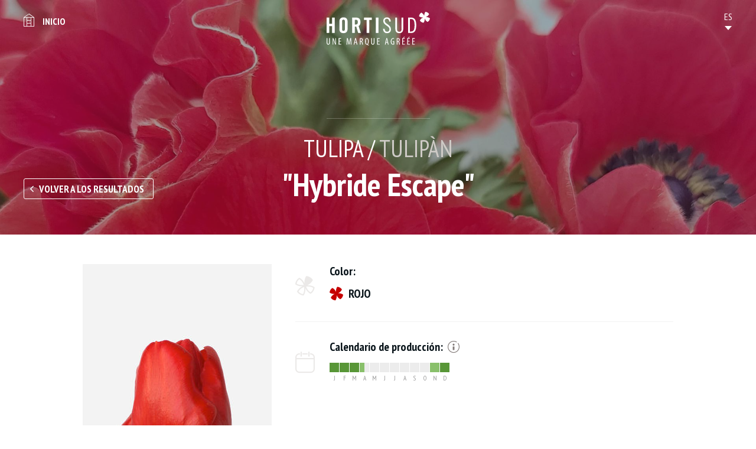

--- FILE ---
content_type: text/html; charset=utf-8
request_url: https://catalogue.hortisud.fr/es/Flores-y-follajes/Fleurs/Tulipan/Hybride-Escape
body_size: 3242
content:
<!DOCTYPE HTML>
<html lang="es-ES">
    <head>
                    
            <title>Hybride Escape - TULIPA - Fleurs - Flores y follajes</title>
<meta name="description" content="" />
<meta name="keywords" content="hybride, escape, tulipa, fleurs, flores, y, follajes" />
<meta charset="UTF-8">

    <meta name="google-site-verification" content="XXX-XXX" />
<link rel="apple-touch-icon" sizes="180x180" href="/extension/project/design/website/images/favicons/apple-touch-icon.png">
<link rel="icon" type="image/png" sizes="32x32" href="/extension/project/design/website/images/favicons/favicon-32x32.png">
<link rel="icon" type="image/png" sizes="16x16" href="/extension/project/design/website/images/favicons/favicon-16x16.png">
<link rel="manifest" href="/extension/project/design/website/images/favicons/site.webmanifest">
<link rel="mask-icon" href="/extension/project/design/website/images/favicons/safari-pinned-tab.svg" color="#5bbad5">
<meta name="theme-color" content="#09141a">
<meta name="msapplication-TileColor" content="#09141a">


<link rel="canonical" href="/es/Flores-y-follajes/Fleurs/Tulipan/Hybride-Escape" />				<link rel="alternate" hreflang="fr" href="https://catalogue.hortisud.fr/fr/Fleurs-Feuillages/Fleurs/Tulipe/Hybride-Escape" />
					<link rel="alternate" hreflang="en" href="https://catalogue.hortisud.fr/en/flowers-foliages/Fleurs/Tulip/Hybride-Escape" />
					<link rel="alternate" hreflang="es" href="https://catalogue.hortisud.fr/es/Flores-y-follajes/Fleurs/Tulipan/Hybride-Escape" />
					<link rel="alternate" hreflang="nl" href="https://catalogue.hortisud.fr/nl/bloemen-en-Foliages/Fleurs/Tulp/Hybride-Escape" />
					<link rel="alternate" hreflang="de" href="https://catalogue.hortisud.fr/de/Blumen-und-Blattwerk/Fleurs/Tulpe/Hybride-Escape" />
					<link rel="alternate" hreflang="it" href="https://catalogue.hortisud.fr/it/Fiori-Fogliami/Fleurs/Tulipano/Hybride-Escape" />
	<link rel="index" title="Accueil du site" href="/es" />
<link rel="alternate" media="print" href="/es/layout/set/print/Flores-y-follajes/Fleurs/Tulipan/Hybride-Escape" />

            <link rel="stylesheet" type="text/css" href="//fonts.googleapis.com/css?family=PT+Sans+Narrow:400,700&amp;subset=latin-ext" media="screen" />
                <link rel="stylesheet" type="text/css" href="/extension/project/design/website/stylesheets/print.css" media="print" />
    <link rel="stylesheet" type="text/css" href="/var/website/cache/public/stylesheets/f424061691029516db4daf8363fdc663_1676040743_screen.css" media="screen" />

<link rel="stylesheet" type="text/css" href="/var/website/cache/public/stylesheets/783f8f9d1ab065b901b65d0dc52c1180_1676040743_screen and (min-width: 768px).css" media="screen and (min-width: 768px)" />

<link rel="stylesheet" type="text/css" href="/var/website/cache/public/stylesheets/d9f26816ed95e4a5c8cbf08808707791_1676040743_screen and (min-width: 1280px).css" media="screen and (min-width: 1280px)" />


<script type="text/javascript" src="/extension/project/design/website/javascript/libs/modernizr.js" async></script>

<!--[if lt IE 9]>
<script src="//css3-mediaqueries-js.googlecode.com/svn/trunk/css3-mediaqueries.js"></script>
<script src="//html5shiv.googlecode.com/svn/trunk/html5.js"></script>
<![endif]-->

<meta name="viewport" content="width=device-width, initial-scale=1, maximum-scale=1" />
    
    <script type="text/javascript">
        (function(i,s,o,g,r,a,m){i['GoogleAnalyticsObject']=r;i[r]=i[r]||function(){
                    (i[r].q=i[r].q||[]).push(arguments)},i[r].l=1*new Date();a=s.createElement(o),
                m=s.getElementsByTagName(o)[0];a.async=1;a.src=g;m.parentNode.insertBefore(a,m)
        })(window,document,'script','//www.google-analytics.com/analytics.js','ga');
        ga('create', 'UA-115807486-1', 'auto');
        ga('set', 'dimension1', "Variété");
        ga('require', 'displayfeatures');
    </script>

    

    <style>
        .debug{font-size: 14px; line-height: 1em !important; color: #000;}
    </style>

      </head>
    <body role="document">
                <div class="site_ctnr">
            <header id="top" role="banner">
                <div class="wrapper">
	<h2 class="logo" data-aos="zoom-out" data-aos-duration="1000" data-aos-easing="ease-out-back" data-aos-delay="0"><a href="/es" title="Inicio"><img src="/extension/project/design/website/images/logo.svg" alt="Hortisud - Catalogue Marittimo" /></a></h2>
	<nav>
		<ul>
			<li class="back"><a href="/es" title="Hortisud - Catalogue Marittimo">Inicio</a></li>
			<li class="header_language" data-lang="ES">
    <ol>
    	                            <li class="fr" title="FR">
            <a href="https://catalogue.hortisud.fr/fr" data-tsurl="/switchlanguage/to/website/2935">
                FR
            </a>
        </li>
                                    <li class="en" title="EN">
            <a href="https://catalogue.hortisud.fr/en" data-tsurl="/switchlanguage/to/website_eng/2935">
                EN
            </a>
        </li>
                                    <li class="de" title="DE">
            <a href="https://catalogue.hortisud.fr/de" data-tsurl="/switchlanguage/to/website_ger/2935">
                DE
            </a>
        </li>
                                    <li class="it" title="IT">
            <a href="https://catalogue.hortisud.fr/it" data-tsurl="/switchlanguage/to/website_ita/2935">
                IT
            </a>
        </li>
                                    <li class="nl" title="NL">
            <a href="https://catalogue.hortisud.fr/nl" data-tsurl="/switchlanguage/to/website_dut/2935">
                NL
            </a>
        </li>
                                                    
    </ol>
    <select id="select_language" name="lang">
            <option value="0">
        ES
    </option>
                            <option value="/switchlanguage/to/website/2935">
            FR
        </option>
                                    <option value="/switchlanguage/to/website_eng/2935">
            EN
        </option>
                                    <option value="/switchlanguage/to/website_ger/2935">
            DE
        </option>
                                    <option value="/switchlanguage/to/website_ita/2935">
            IT
        </option>
                                    <option value="/switchlanguage/to/website_dut/2935">
            NL
        </option>
                                                    
    </select>
</li>		</ul>
	</nav>
</div>            </header>
            <main id="middle" role="main">
                	<article class="variety">
	<header class="page_head">
		<div class="background_img" style="background-image: url(/es/var/website/storage/images/media/images/bannieres/anemones-rouges-var-sica/272723-1-fre-FR/anemones-rouges-var-sica_banner.jpg);">
			<div class="ctnr">
				<div class="wrapper">
					<h1>
						<span class="species">TULIPA / <em>Tulipàn</em></span>
						<span class="h1">"Hybride Escape"</span>
					</h1>
					<a href="/es/Flores-y-follajes" title="Volver a los resultados" class="btn bordered back">Volver a los resultados</a>
				</div>
			</div>
		</div>
			</header>
	<div class="wrapper medium">
		<div class="content_ctnr">			
			<div class="gallery">
									<div class="gallery_list loading">
												<div class="item">
							<img src="/es/var/website/storage/images/media/images/import/hybride-escape/169836-1-fre-FR/hybride-Escape_full_variety.jpg" alt="hybride Escape" />
						</div>
											</div>
												</div>
			<div class="caracteristics">
								<div class="line color">
					<h2>Color:</h2>
					<div class="content">
						<ul class="colors">
														<li class="icon-flower_colored show rouge" data-title="rojo">rojo</li>
													</ul>
					</div>
				</div>
												<div class="line availability">
					<h2>
						Calendario de producción:
						<span class="info">
							<span class="title">Información</span>
							<ul>
																<li class="state3">Producción óptima</li>
																<li class="state2">gran disponibilidad</li>
																<li class="state1">disponibilidad media</li>
																<li class="state0">no disponible</li>
											
							</ul>
						</span>
					</h2>
					<div class="content">
						<div class="production">
									<div class="item">
		<span class="title">J</span>
		<ul>
			<li title="01 > 15 ENE" class="state state2">01 > 15 ENE</li>
			<li title="16> 31 ENE" class="state state2">16> 31 ENE</li>
		</ul>
	</div>	
				 		<div class="item">
		<span class="title">F</span>
		<ul>
			<li title="01 > 15 FEB" class="state state2">01 > 15 FEB</li>
			<li title="16 > 28 FEB" class="state state2">16 > 28 FEB</li>
		</ul>
	</div>	
				 		<div class="item">
		<span class="title">M</span>
		<ul>
			<li title="01 > 15 MAR" class="state state2">01 > 15 MAR</li>
			<li title="16> 31 MAR" class="state state2">16> 31 MAR</li>
		</ul>
	</div>	
				 		<div class="item">
		<span class="title">A</span>
		<ul>
			<li title="01 > 15 ABR" class="state state1">01 > 15 ABR</li>
			<li title="16 > 30 ABR" class="state state0">16 > 30 ABR</li>
		</ul>
	</div>	
				 		<div class="item">
		<span class="title">M</span>
		<ul>
			<li title="01 > 15 MAY" class="state state0">01 > 15 MAY</li>
			<li title="16 > 30 MAY" class="state state0">16 > 30 MAY</li>
		</ul>
	</div>	
				 		<div class="item">
		<span class="title">J</span>
		<ul>
			<li title="01 > 15 JUN" class="state state0">01 > 15 JUN</li>
			<li title="16 > 30 JUN" class="state state0">16 > 30 JUN</li>
		</ul>
	</div>	
				 		<div class="item">
		<span class="title">J</span>
		<ul>
			<li title="01 > 15 JUL" class="state state0">01 > 15 JUL</li>
			<li title="16> 31 JUL" class="state state0">16> 31 JUL</li>
		</ul>
	</div>	
				 		<div class="item">
		<span class="title">A</span>
		<ul>
			<li title="01 > 15 AGO" class="state state0">01 > 15 AGO</li>
			<li title="16> 31 AGO" class="state state0">16> 31 AGO</li>
		</ul>
	</div>	
				 		<div class="item">
		<span class="title">S</span>
		<ul>
			<li title="01 > 15 SEP" class="state state0">01 > 15 SEP</li>
			<li title="16 > 30 SEP" class="state state0">16 > 30 SEP</li>
		</ul>
	</div>	
				 		<div class="item">
		<span class="title">O</span>
		<ul>
			<li title="01 > 15 OCT" class="state state0">01 > 15 OCT</li>
			<li title="16> 31 OCT" class="state state0">16> 31 OCT</li>
		</ul>
	</div>	
				 		<div class="item">
		<span class="title">N</span>
		<ul>
			<li title="01 > 15 NOV" class="state state1">01 > 15 NOV</li>
			<li title="16 > 30 NOV" class="state state1">16 > 30 NOV</li>
		</ul>
	</div>	
				 		<div class="item">
		<span class="title">D</span>
		<ul>
			<li title="01 > 15 DIC" class="state state2">01 > 15 DIC</li>
			<li title="16> 31 DIC" class="state state2">16> 31 DIC</li>
		</ul>
	</div>	
				 						</div>
					</div>
				</div>
															</div>
		</div>
	</div>
		<div class="wrapper to_top_inc small">
		<div class="wysiwyg">				
			
<p>&nbsp;</p>		</div>
	</div>
	</article>
            </main>
            <footer id="bottom" role="contentinfo">
                <div class="wrapper">
	<h2 class="hidden">Información de pie de página</h2>
	<div class="top">
		<div class="financeurs">
			<h2>Financiado por:</h2>
			<ul>
				<li><img src="/extension/project/design/website/images/logo_interreg.jpg" alt="Interreg" /></li>
				<li><img src="/extension/project/design/website/images/logo_flore_3.0.jpg" alt="Flore 3.0" /></li>
			</ul>
		</div>
	</div>
	<div class="bottom">
				<ul class="nav">
							<li><a href="/es/Informations/Nous-contacter" title="Nous contacter">Contact</a></li>
							<li><a href="/es/Informations/Mentions-legales" title="Mentions légales">Mentions légales</a></li>
					</ul>
				<p class="copy">&copy; HORTISUD 2018 - Realización <a href="https://www.metycea.com" title="Metycea, web business class" id="metycea-credit" target="_blank" rel="external nofollow noopener">Metycea</a></p>
	</div>
</div>            </footer>
        </div>
                    
            
<script type="text/javascript">
    ga('send', 'pageview');
</script>
      <script type="text/javascript" src="//code.jquery.com/jquery-3.3.1.min.js"></script>
      <script type="text/javascript" src="//code.jquery.com/jquery-migrate-3.0.0.min.js"></script>
  <script type="text/javascript" src="/var/website/cache/public/javascript/b66fa959714b6b7baccd927598eaaf7c_1676040742.js" charset="utf-8"></script>


<script>
	var JS_TRAD={
		'to_top' : "Alto de la página"
	}
</script>
            </body>
</html>

--- FILE ---
content_type: text/css
request_url: https://catalogue.hortisud.fr/var/website/cache/public/stylesheets/d9f26816ed95e4a5c8cbf08808707791_1676040743_screen%20and%20(min-width:%201280px).css
body_size: 819
content:

.page_head{margin-bottom:50px}.page_head .back{font-size:17px;line-height:34px;height:35px;padding:0 15px 0 25px}.page_head .back:before{left:10px}.main_title{margin-bottom:35px}.h1{max-width:1000px}.syn .wrapper{padding:40px 225px}.myafilters .top_form.wrapper{font-size:0}.myafilters .top_form.wrapper ol,.myafilters .top_form.wrapper .btns_set{display:inline-block;vertical-align:top;margin-top:20px}.myafilters .top_form.wrapper ol{margin-right:30px}.myafilters .results_ctnr .species_list .species_list_label .checkbox{-webkit-column-rule:1px solid #ececec;-moz-column-rule:1px solid #ececec;column-rule:1px solid #ececec;-webkit-column-gap:40px;-moz-column-gap:40px;column-gap:40px}.myafilters .results_ctnr .species_list .species_list_label .checkbox label{padding:0;font-size:16px;line-height:1.2em;margin-right:0}.myafilters .results_ctnr .species_list .species_list_label .checkbox label em{padding:8px 20px 7px 25px;display:block;position:relative}#bottom .bottom:after{content:"";clear:both;display:block}#bottom .bottom .nav{width:auto;margin:0;float:right}#bottom .bottom .copy{float:left;padding:7px 0}body .background_img,.home .background_img{padding-top:200px}body .background_img .ctnr:before,.home .background_img .ctnr:before{width:175px}.home .background_img{-webkit-background-size:cover;-moz-background-size:cover;-o-background-size:cover;background-size:cover}.home .background_img{max-height:1280px;padding-top:0}.home .background_img:after{font-size:19px;line-height:1em;bottom:30px}.home .background_img .ctnr{position:absolute;top:50%;-webkit-transform:translateY(-50%);-moz-transform:translateY(-50%);-ms-transform:translateY(-50%);-o-transform:translateY(-50%);transform:translateY(-50%);width:100%}.home .home_blocks{padding:45px 0 80px 0}.home .home_blocks .title{font-size:45px;line-height:1.2em;margin-bottom:45px}.home .home_blocks .home_blocks_list{max-width:100%}.home .home_blocks .home_blocks_list .line{padding:0 45px}.home .home_blocks .home_blocks_list .line .name{height:100px;line-height:1.3em;max-height:2.6em;overflow:hidden;display:block;display:-webkit-box;-webkit-line-clamp:2;-webkit-box-orient:vertical;padding-bottom:0;border-bottom:0}.home .home_blocks .home_blocks_list .line .name span{display:inline-block;vertical-align:middle}.home .home_blocks .home_blocks_list .line .desc{font-size:15px;padding-top:25px;border-top:1px solid #dcdcdc}.list .line{padding:0 50px}.production .item{width:16px;height:16px;margin-right:1px}.production .item:nth-child(6n){margin-right:1px}.variety_list{margin-right:-27.5px;margin-left:-27.5px}.variety_list .line{width:251px}.variety_list .line:after{height:20px;width:55%}.variety_list .line .ctnr{padding-bottom:25px}.variety_list .line .ctnr .name{font-size:20px}.variety_list .line .ctnr .ctnt{padding-top:20px}.wysiwyg .object-right+.object-right{margin-left:0}.wysiwyg .object-left+.object-left{margin-right:0}.wrapper{width:1200px}.wrapper.medium{width:1000px}

--- FILE ---
content_type: image/svg+xml
request_url: https://catalogue.hortisud.fr/extension/project/design/website/images/logo.svg
body_size: 5996
content:
<svg xmlns="http://www.w3.org/2000/svg" viewBox="0 0 175 57"><defs><style>.a{fill:#fff;}</style></defs><title>Plan de travail 1</title><polygon class="a" points="0 35.785 0 9.755 4.486 9.755 4.486 20.355 9.263 20.355 9.263 9.755 13.749 9.755 13.749 35.785 9.263 35.785 9.263 24.249 4.486 24.249 4.486 35.785 0 35.785"/><path class="a" d="M26.155,29.367c0,1.948.577,2.884,2.386,2.884s2.39-.936,2.39-2.884V16.173c0-1.947-.581-2.884-2.39-2.884s-2.386.937-2.386,2.884Zm-4.486-13.3c0-3.678,2.17-6.67,6.873-6.67s6.877,2.992,6.877,6.67v13.41c0,3.678-2.171,6.67-6.877,6.67s-6.873-2.992-6.873-6.67Z"/><path class="a" d="M47.856,21.437H49.45c2.424,0,3.328-.9,3.328-4s-.9-4-3.328-4H47.856Zm0,14.349H43.37V9.755h6.3c5.03,0,7.6,2.128,7.6,7.679,0,4.182-1.629,5.878-3.148,6.563l3.8,11.789H53.357L50.172,25a21.572,21.572,0,0,1-2.316.108Z"/><polygon class="a" points="67.642 13.648 63.301 13.648 63.301 9.755 76.471 9.755 76.471 13.648 72.128 13.648 72.128 35.785 67.642 35.785 67.642 13.648"/><rect class="a" x="83.341" y="9.755" width="4.486" height="26.03"/><path class="a" d="M106.024,16.462c-.218-2.669-1.3-4.687-4.017-4.687A3.338,3.338,0,0,0,98.425,15.2c0,5.878,10.491,5.948,10.491,14.313,0,4.145-2.386,6.633-6.692,6.633-4.09,0-6.551-2.992-6.621-7.354h2.606c.071,3.064,1.519,4.976,4.306,4.976,2.351,0,3.87-1.515,3.87-4.292,0-5.911-10.491-6.6-10.491-14.024,0-3.676,2.532-6.056,6.3-6.056s6.221,2.522,6.441,7.067Z"/><path class="a" d="M119.188,9.755V28.863c0,2.632.757,4.9,3.835,4.9s3.835-2.272,3.835-4.9V9.755h2.822v19.18c0,4.182-1.955,7.209-6.657,7.209s-6.657-3.027-6.657-7.209V9.755Z"/><path class="a" d="M140.888,33.406h1.519c4.125,0,6.515-1.731,6.515-10.635s-2.39-10.636-6.515-10.636h-1.519Zm-2.822-23.65h4.851c5.5,0,8.827,3.029,8.827,13.015s-3.328,13.015-8.827,13.015h-4.851Z"/><path class="a" d="M0,44.544H1.258V51.9q0,2.639,1.488,2.638,1.535,0,1.536-2.638V44.544H5.539v7.163A4.815,4.815,0,0,1,4.788,54.7a2.482,2.482,0,0,1-2.059.953Q0,55.648,0,51.854Z"/><path class="a" d="M11.275,55.518H10.148V44.544h1.176l2.027,5.145q1.094,2.849,1.4,3.826h.033q-.147-2.59-.147-5.047V44.544h1.127V55.518H14.593L12.5,50.242a35.536,35.536,0,0,1-1.324-3.729h-.032q.131,1.954.131,5.211Z"/><path class="a" d="M24.4,49.25v1.057H21.636v4.119h3.138v1.091h-4.4V44.544h4.2v1.09H21.636V49.25Z"/><path class="a" d="M40.918,55.518,40.689,50.8q-.163-2.964-.114-4.3H40.51q-.409,2.036-.882,3.809l-1.34,5.146H37.47L36.2,50.519q-.573-2.165-.915-4.022h-.049q.016.961-.131,4.38l-.213,4.641H33.761l.653-10.974h1.373l1.274,5.014q.654,2.508.883,3.778h.049q.228-1.351.817-3.778l1.242-5.014h1.405l.637,10.974Z"/><path class="a" d="M50.233,52.229H47.782l-.719,3.289H45.837l2.516-10.974h1.389l2.451,10.974H50.952Zm-2.272-1.01h2.092l-.572-2.784q-.164-.8-.442-2.508H48.99q-.245,1.547-.457,2.508Z"/><path class="a" d="M56.23,55.518V44.706a6.7,6.7,0,0,1,1.8-.211,3.439,3.439,0,0,1,2.484.781,2.932,2.932,0,0,1,.768,2.149,2.894,2.894,0,0,1-1.765,2.833v.033a1.6,1.6,0,0,1,.948.773,5.119,5.119,0,0,1,.523,1.685,14.533,14.533,0,0,0,.637,2.768H60.348a13.542,13.542,0,0,1-.588-2.7,3.234,3.234,0,0,0-.588-1.6,1.527,1.527,0,0,0-1.209-.463h-.49v4.77Zm1.242-9.948v4.2h.539a1.86,1.86,0,0,0,1.447-.6,2.283,2.283,0,0,0,.547-1.6q0-2.051-1.863-2.068A2.494,2.494,0,0,0,57.472,45.57Z"/><path class="a" d="M71.591,55.99,71.117,57a27.582,27.582,0,0,1-2.533-1.189,1.067,1.067,0,0,0-.408-.162,2.527,2.527,0,0,1-2.255-1.425,8.489,8.489,0,0,1-.833-4.209,8.046,8.046,0,0,1,.882-4.143,2.674,2.674,0,0,1,2.369-1.457,2.427,2.427,0,0,1,2.2,1.465,8.647,8.647,0,0,1,.792,4.071q0,4.315-1.879,5.194v.049Q69.99,55.437,71.591,55.99Zm-3.334-1.449a1.145,1.145,0,0,0,.858-.391,2.518,2.518,0,0,0,.556-1.074,9.172,9.172,0,0,0,.27-1.441A15.251,15.251,0,0,0,70.022,50a14.685,14.685,0,0,0-.082-1.6,8.394,8.394,0,0,0-.278-1.424,2.637,2.637,0,0,0-.556-1.066,1.134,1.134,0,0,0-.866-.391,1.174,1.174,0,0,0-.882.4,2.665,2.665,0,0,0-.58,1.074,8.353,8.353,0,0,0-.294,1.425,13.413,13.413,0,0,0-.09,1.595,12.456,12.456,0,0,0,.139,2.15,4.455,4.455,0,0,0,.6,1.668A1.3,1.3,0,0,0,68.257,54.541Z"/><path class="a" d="M75.464,44.544h1.258V51.9q0,2.639,1.488,2.638,1.535,0,1.536-2.638V44.544H81v7.163a4.815,4.815,0,0,1-.751,2.988,2.482,2.482,0,0,1-2.059.953q-2.73,0-2.729-3.795Z"/><path class="a" d="M89.615,49.25v1.057H86.853v4.119h3.138v1.091h-4.4V44.544h4.2v1.09H86.853V49.25Z"/><path class="a" d="M103.014,52.229h-2.451l-.719,3.289H98.619l2.516-10.974h1.389l2.451,10.974h-1.242Zm-2.272-1.01h2.092l-.572-2.784q-.164-.8-.442-2.508h-.049q-.245,1.547-.457,2.508Z"/><path class="a" d="M114.4,49.787v5.454a4.925,4.925,0,0,1-1.945.375,3.37,3.37,0,0,1-2.6-1.059,6.165,6.165,0,0,1-1.323-4.38,6.5,6.5,0,0,1,1.242-4.34,3.755,3.755,0,0,1,2.908-1.391,3.275,3.275,0,0,1,1.553.309l-.278,1.074a2.8,2.8,0,0,0-1.258-.26,2.487,2.487,0,0,0-2.026,1.074,5.6,5.6,0,0,0-.834,3.419,6.084,6.084,0,0,0,.744,3.412,2.212,2.212,0,0,0,1.871,1.066,1.523,1.523,0,0,0,.768-.131V50.828h-1.421V49.787Z"/><path class="a" d="M118.784,55.518V44.706a6.7,6.7,0,0,1,1.8-.211,3.439,3.439,0,0,1,2.484.781,2.932,2.932,0,0,1,.768,2.149,2.894,2.894,0,0,1-1.765,2.833v.033a1.6,1.6,0,0,1,.948.773,5.119,5.119,0,0,1,.523,1.685,14.533,14.533,0,0,0,.637,2.768H122.9a13.542,13.542,0,0,1-.588-2.7,3.234,3.234,0,0,0-.588-1.6,1.527,1.527,0,0,0-1.209-.463h-.49v4.77Zm1.242-9.948v4.2h.539a1.86,1.86,0,0,0,1.447-.6,2.283,2.283,0,0,0,.547-1.6q0-2.051-1.863-2.068A2.494,2.494,0,0,0,120.026,45.57Z"/><path class="a" d="M132.119,49.25v1.057h-2.762v4.119h3.138v1.091h-4.4V44.544h4.2v1.09h-2.941V49.25Zm-.981-7.051h1.487L130.6,43.957h-1Z"/><path class="a" d="M140.55,49.25v1.057h-2.762v4.119h3.138v1.091h-4.4V44.544h4.2v1.09h-2.941V49.25Zm-.981-7.051h1.487l-2.026,1.758h-1Z"/><path class="a" d="M148.982,49.25v1.057h-2.762v4.119h3.138v1.091h-4.4V44.544h4.2v1.09h-2.941V49.25Z"/><path class="a" d="M168.131,8.832a10.415,10.415,0,0,0,5.437-4.8S172.182.62,167.411,0c0,0-2.18,2.174-2.085,6.918a10.4,10.4,0,0,0-4.648-5.565s-3.461,1.28-4.224,6.024c0,0,2.112,2.237,6.869,2.285a10.415,10.415,0,0,0-5.437,4.8s1.386,3.413,6.157,4.032c0,0,2.18-2.174,2.085-6.918a10.4,10.4,0,0,0,4.648,5.565s3.461-1.28,4.224-6.024C175,11.117,172.888,8.88,168.131,8.832Z"/></svg>